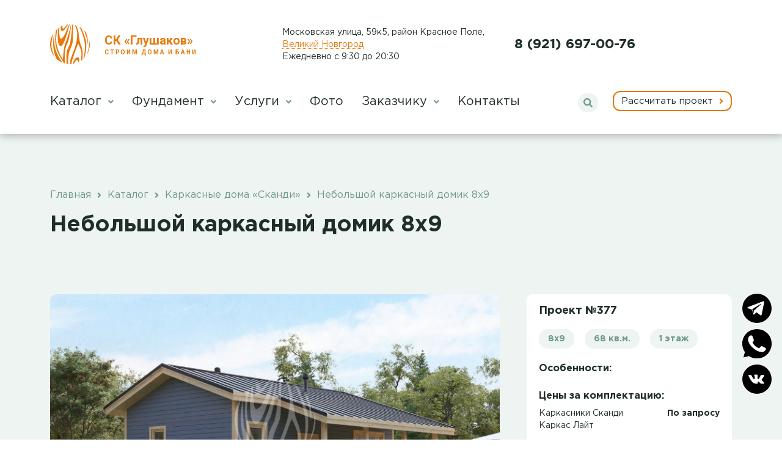

--- FILE ---
content_type: text/html; charset=UTF-8
request_url: https://novgorod.skglushakov.ru/projekt-377
body_size: 10395
content:
<!DOCTYPE html>
<html lang="ru">
<head>
    <meta charset="utf-8" />
    <meta name="MobileOptimized" content="width" />
    <meta name="HandheldFriendly" content="true" />
    <meta name="viewport" content="width=device-width, initial-scale=1.0, shrink-to-fit=no" />
	<meta name="csrf-token" content="bb6AlZQJ3JaJVMVVqh0sgaqhwClJMcttWntEkddF">
    <link rel="shortcut icon" href="/favicon.ico" type="image/png" />
    <title>Небольшой каркасный домик 8х9 под ключ недорого: проект от СК Глушаков | Строительство в Великом Новгороде</title>
	<meta name="description" content="Проект №377 из каталога &quot;Каркасные дома «Сканди»&quot;: количество этажей - 1, площадь - 68. Цена строительства из профилированного под ключ 0 руб. Заказ в офисе в Великом Новгороде и в Новгородской области и по тел. 8 (905) 239-61-35"> 
	<meta property="og:locale" content="ru_RU" />
	<meta property="og:type" content="article" />
	<meta property="og:title" content="Небольшой каркасный домик 8х9 под ключ недорого: проект от СК Глушаков | Строительство в Великом Новгороде" />
	<meta property="og:description" content="Проект №377 из каталога &quot;Каркасные дома «Сканди»&quot;: количество этажей - 1, площадь - 68. Цена строительства из профилированного под ключ 0 руб. Заказ в офисе в Великом Новгороде и в Новгородской области и по тел. 8 (905) 239-61-35" />
	<meta property="og:url" content="https://novgorod.skglushakov.ru/projekt-377" />
	<meta property="og:site_name" content="Деревянные дома и бани СК Глушаков" />
	<meta property="article:section" content="Каркасные дома «Сканди»" />
	<meta property="og:image" content="https://novgorod.skglushakov.ru/resize/2048/img/items/item-377.jpg" />
	<meta property="og:image:width" content="2048" />
	<meta property="og:image:height" content="1365" />
    <link href="/css/bootstrap.min.css" rel="stylesheet">
	<link href="/css/fa.min.css" rel="stylesheet">
	<link href="/css/slick.css" rel="stylesheet">
	<link href="/css/jquery.fancybox.min.css" rel="stylesheet">
	<link href="/css/style.css?v=54" rel="stylesheet">
	<script src="/js/jquery.min.js"></script>
	<script src="/js/jquery-ui.min.js"></script>
	<script src="/vendor/ckeditor/ckeditor.js"></script>
	<script src="/vendor/ckeditor/adapters/jquery.js"></script>
	<script src="/js/slick.min.js"></script>
	<script src="/js/jquery.fancybox.min.js"></script>
	<script src="/js/bootstrap.min.js"></script>
	<script src="/js/jquery.maskedinput.min.js"></script>
	<script src="/js/script.js?v=19"></script>
	<script src="https://vk.com/js/api/openapi.js?162" type="text/javascript"></script>
</head>
<body>
<div id="page" class="page">
    <header id="header">
		<div class="container">
			<div class="row pb-2 pb-lg-3">
				<div class="d-lg-none col-auto align-self-center pb-3 pr-4">
					<a class="menu-btn" href="#"><span></span></a>
				</div>
				<div class="col pb-3">
					<div class="row">
						<div class="col-auto pr-0"><a href="/"><img class="logo d-none d-lg-block" src="/img/logo.svg" alt="Главная" /><img class="logo d-lg-none" src="/img/logo-w.svg" alt="Главная" /></a></div>
						<div class="col-auto col-lg align-self-center"><a class="logo-text" href="/"><span class="sk">СК «Глушаков»</span><span class="st">Строим дома и бани</span></a></div>
					</div>
				</div>
				<div class="d-none d-lg-block col align-self-center address pb-3">
					<div itemscope="" itemtype="http://schema.org/Organization">
						<div itemprop="address" itemscope="" itemtype="http://schema.org/PostalAddress">
                            <p class="m-0">
                                <span itemprop="streetAddress">Московская улица, 59к5, район Красное Поле</span>,
                                <span itemprop="postalCode" class="d-none">173020</span>
                                <span itemprop="addressLocality" class="cityName" data-bs-toggle="modal" data-bs-target="#regionsModal">Великий Новгород</span>
                            </p>
							<p class="m-0">Ежедневно с 9:30 до 20:30</p>
                        </div>
					</div>
				</div>
				<div class="d-none d-sm-block d-lg-none col-auto align-self-center address-city pb-3">
					<span class="cityName cityName2" data-bs-toggle="modal" data-bs-target="#regionsModal">Великий Новгород</span>
				</div>
				<div class="d-none d-lg-block col align-self-center phone text-right pb-3">
					<a href="tel:89216970076">8 (921) 697-00-76</a>
									</div>
				<div class="d-lg-none col-auto align-self-center phone-btn pb-3">
					<a href="tel:89216970076"><i class="fas fa-phone-alt"></i></a>
				</div>
			</div>
			<div class="row mobile-menu-row">
				<div class="col mobile-menu d-lg-none p-0"></div>
			</div>
			<div class="row pt-lg-3">
				<div class="col d-none d-lg-block">
					<nav id="nav">
													<ul>
																	<li>
																					<a href="/katalog">Каталог  <i class="fas fa-angle-down"></i> </a>
																				 
											<ul class="dropdown">
																																							<li><a href="/katalog/doma-iz-brusa">Дома из бруса</a></li>
																																																				<li><a href="/katalog/karkasnye-doma">Каркасные дома</a></li>
																																																				<li><a href="/katalog/bani-iz-brusa">Бани из бруса</a></li>
																																																				<li><a href="/katalog/karkasnye-bani">Каркасные бани</a></li>
																																																				<li><a href="/katalog/perevoznye-bani">Перевозные бани</a></li>
																																																				<li><a href="/katalog/bani-bochki">Бани бочки</a></li>
																																																				<li><a href="/katalog/besedki">Беседки</a></li>
																																																				<li><a href="/katalog/bannye-chany-iz-nerzhaveyushchey-stali">Банные чаны</a></li>
																																																				<li><a href="/katalog/bytovki">Бытовки</a></li>
																																																				<li><a href="/katalog/vorota">Ворота</a></li>
																																																				<li><a href="/katalog/pechi-dlya-kupeley">Печи для купелей</a></li>
																																				</ul>     
																			</li>
																	<li>
																					<a href="#">
												Фундамент  <i class="fas fa-angle-down"></i> 											</a>
																				 
											<ul class="dropdown">
																																							<li><a href="/katalog/zabivnye-svai">Забивные ЖБ сваи</a></li>
																																																				<li><a href="/katalog/vintovuie-svai">Винтовые сваи</a></li>
																																																				<li><a href="/katalog/fundament-plita">Фундамент плита</a></li>
																																				</ul>     
																			</li>
																	<li>
																					<a href="/uslugi">Услуги  <i class="fas fa-angle-down"></i> </a>
																				 
											<ul class="dropdown">
																																							<li><a href="/uslugi/arenda-bytovki">Аренда бытовки</a></li>
																																																				<li><a href="/uslugi/dostavka">Доставка</a></li>
																																																				<li><a href="/uslugi/proektirovanie">Проектирование</a></li>
																																																				<li><a href="/uslugi/fundament">Установка фундамента</a></li>
																																																				<li><a href="/uslugi/materinskii-kapital">Строительство на мат. капитал</a></li>
																																																				<li><a href="/uslugi/arenda-elektrogeneratora">Аренда электрогенератора</a></li>
																																																				<li><a href="/uslugi/ekskavator">Аренда экскаватора</a></li>
																																				</ul>     
																			</li>
																	<li>
																					<a href="/gallery">Фото </a>
																													</li>
																	<li>
																					<a href="#">
												Заказчику  <i class="fas fa-angle-down"></i> 											</a>
																				 
											<ul class="dropdown">
																																							<li><a href="/o-kompanii">О компании</a></li>
																																																				<li><a href="/o-kompanii/sotrudniki">Сотрудники</a></li>
																																																				<li><a href="/o-kompanii/eskrou">Строительство дома с эскроу</a></li>
																																																				<li><a href="/o-kompanii/faq">Вопросы и ответы</a></li>
																																																				<li><a href="/o-kompanii/dogovor-i-garantii">Договор и гарантии</a></li>
																																																				<li><a href="/o-kompanii/oplata">Оплата</a></li>
																																																				<li><a href="/action">Акции</a></li>
																																																				<li><a href="/o-kompanii/otzyvy">Отзывы</a></li>
																																																				<li><a href="/o-kompanii/proizvodstvo">Производство</a></li>
																																																				<li><a href="/o-kompanii/tehnologiya-stroitelstva-domov-iz-brusa">Технология строительства из бруса</a></li>
																																				</ul>     
																			</li>
																	<li>
																					<a href="/kontakty">Контакты </a>
																													</li>
															</ul>
											</nav>
				</div>
				<div class="col-auto search mb-4 d-none d-lg-block">
					<form action="/search">
						<input type="text" class="keyword" name="keyword" value="" />
						<button type="submit"><i class="fas fa-search"></i></button>
					</form>
				</div>
				<div class="col-auto mb-4 d-none d-lg-block">
					<a class="calc-link raschet" href="#">Рассчитать проект <i class="fas fa-angle-right"></i></a>
				</div>
			</div>
		</div>
	</header>
    <main id="main">
		<div class="page-header py-4 py-md-5 my-md-4">
	<div class="container">
		<div class="row">
			<div class="col">
                <div class="breadcrumbs py-3">
                        <ul itemscope="" itemtype="https://schema.org/BreadcrumbList">
                            <li itemprop="itemListElement" itemscope itemtype="https://schema.org/ListItem">
                                <a itemprop="item" href="/"><span itemprop="name">Главная</span></a>
                                <meta itemprop="position" content="1">
                            </li>
								<li itemprop="itemListElement" itemscope itemtype="https://schema.org/ListItem">
                                    <i class="fas fa-angle-right"></i>
                                    <a itemprop="item" href="/katalog"><span itemprop="name">Каталог</span></a>
                                    <meta itemprop="position" content="2">
                                </li>
									<li itemprop="itemListElement" itemscope itemtype="https://schema.org/ListItem">
                                        <i class="fas fa-angle-right"></i>
                                        <a itemprop="item" href="/katalog/karkasnye-doma-skandi"><span itemprop="name">Каркасные дома «Сканди»</span></a>
                                        <meta itemprop="position" content="3">
                                    </li>
									<li>
										<i class="fas fa-angle-right"></i>
										Небольшой каркасный домик 8х9
									</li>
                        </ul>
                </div>
            </div>
		</div>
		<div class="row">
			<div class="col">
				<h1>Небольшой каркасный домик 8х9</h1>
			</div>
		</div>
	</div>
</div>
<div itemscope="" itemtype="https://schema.org/Product" class="project-content pb-5">
	<div class="container">
		<div class="row">
			<div class="col-12 col-md-8 px-4 mb-4 mb-md-0">
				<div class="row js-gallery">
					<div class="col-12" data-fancybox="gallery" data-src="/resize/2048/img/items/item-377.jpg">
						<img src="/resize/700/img/items/item-377.jpg" itemprop="image" alt="Небольшой каркасный домик 8х9 фото">
					</div>
																			<div class="col-12" data-fancybox="gallery" data-src="/resize/2048/img/gallery/images-10322.jpg">
								<img src="/resize/700/img/gallery/images-10322.jpg" alt="план 1">
							</div>
											<div class="col-12" data-fancybox="gallery" data-src="/resize/2048/img/gallery/images-10316.jpg">
						<img src="/resize/700/img/gallery/images-10316.jpg" alt="Небольшой каркасный домик 8х9 фото 1">
					</div>              
					<div class="col-12" data-fancybox="gallery" data-src="/resize/2048/img/gallery/images-10317.jpg">
						<img src="/resize/700/img/gallery/images-10317.jpg" alt="Небольшой каркасный домик 8х9 фото 2">
					</div>              
					<div class="col-12" data-fancybox="gallery" data-src="/resize/2048/img/gallery/images-10318.jpg">
						<img src="/resize/700/img/gallery/images-10318.jpg" alt="Небольшой каркасный домик 8х9 фото 3">
					</div>              
					<div class="col-12" data-fancybox="gallery" data-src="/resize/2048/img/gallery/images-10319.jpg">
						<img src="/resize/700/img/gallery/images-10319.jpg" alt="Небольшой каркасный домик 8х9 фото 4">
					</div>              
					<div class="col-12" data-fancybox="gallery" data-src="/resize/2048/img/gallery/images-10320.jpg">
						<img src="/resize/700/img/gallery/images-10320.jpg" alt="Небольшой каркасный домик 8х9 фото 5">
					</div>              
																</div>
				<div class="row js-gallery-nav">
													<div class="col-3"><img src="/resize/200/img/items/item-377.jpg" alt=""></div>
                        													<div class="col-3"><img src="/resize/200/img/gallery/images-10322.jpg" alt=""></div>
																			<div class="col-3"><img src="/resize/200/img/gallery/images-10316.jpg" alt=""></div>            
													<div class="col-3"><img src="/resize/200/img/gallery/images-10317.jpg" alt=""></div>            
													<div class="col-3"><img src="/resize/200/img/gallery/images-10318.jpg" alt=""></div>            
													<div class="col-3"><img src="/resize/200/img/gallery/images-10319.jpg" alt=""></div>            
													<div class="col-3"><img src="/resize/200/img/gallery/images-10320.jpg" alt=""></div>            
																</div>
				<div class="row project-soc">
					<div class="col-12">
					<div class="soc-text">
						<p>Мы делимся новостями, видеообзорами и фотографиями новых объектов<br /> Во Вконтакте и Телеграм. Присоединяйтесь!</p>
						<p>
						<a target="_blank" href="https://vk.com/skglushakov">
				<svg width="50" height="50" class="vk" viewBox="0 0 50 50">
					<circle class="socicon" fill="#9ab7ad" cx="25" cy="25" r="25"></circle>
					<path fill="#fff" d="M34.23 28.08c5.2,5.13 2.6,4.49 -1.9,4.49 -2.34,0 -3.7,-4.05 -5.19,-3.57 -1.64,0.54 -0.45,3.57 -1.86,3.57 -1.98,0 -4.96,0.21 -8.05,-3.06 -3.31,-3.48 -6.28,-10.48 -6.31,-10.55 -0.44,-1.09 2.55,-0.69 4.41,-0.69 0.91,0 0.84,1.13 2.23,3.58 4.76,8.35 4.01,-1.95 3.33,-2.88 -0.31,-0.43 -0.83,-0.59 -1.15,-0.65 0.75,-1.04 4.38,-0.85 5.56,-0.57 1.96,0.49 -0.37,6.16 1.32,7.24 1.59,1.03 4.46,-6.43 4.81,-6.63 0.07,-0.03 5.46,-0.33 5.64,0.19 0.29,0.8 -1.46,3.19 -2.96,5.16 -1.84,2.41 -1.84,2.53 0.12,4.37l0 0z"></path>
				</svg>
			</a>
			&nbsp;&nbsp;или&nbsp;&nbsp;
			<a target="_blank" href="https://t.me/skglushakov">
				<svg width="50" height="50" class="tg" viewBox="0 0 50 50">
					<circle class="socicon" fill="#9ab7ad" cx="25" cy="25" r="25"></circle>
					<path fill="#fff" d="M36.76 15.64l-4.08 19.68c-0.24,1.44 -1.2,1.68 -2.16,0.96l-6.24 -4.8c-1.44,1.44 -3.73,3.84 -4.32,3.84 -0.72,0 -0.72,-0.48 -0.96,-0.96l-2.16 -7.2 -6.48 -2.16c-1.44,-0.48 -1.44,-1.44 0.24,-2.16l24.48 -9.36c0.96,-0.24 2.16,0.24 1.68,2.16zm-5.76 2.16l-13.68 8.64 2.16 7.2 0.48 -4.8 11.76 -10.56c0.72,-0.72 0.24,-0.72 -0.72,-0.48z"></path>
				</svg>
			</a>
			</p>
			</div>
					</div>
				</div>
			</div>
			<div class="col-12 col-md-4 col-flex">
				<div class="project-details">
					<div class="project-num">Проект №377</div>
					<ul class="project-sizes">
						<li>8х9</li>
						<li>68 кв.м.</li>
						<li>1 этаж</li>
					</ul>
					<div class="project-label">Особенности:</div>
					<ul class="project-options">
					</ul>
					<div class="project-label">Цены за комплектацию:</div>
													<div class="variants">
																	<div class="variant row">
										<div class="col">Каркасники Сканди Каркас Лайт</div>
										<div class="col-auto variant-price">По запросу</div>
									</div>
																	<div class="variant row">
										<div class="col">Каркасники Сканди Каркас Медиум</div>
										<div class="col-auto variant-price">По запросу</div>
									</div>
																	<div class="variant row">
										<div class="col">Каркасники Сканди Каркас Экстра</div>
										<div class="col-auto variant-price">По запросу</div>
									</div>
															</div>
							                        					
					
					<div class="project-order text-center mt-5 mb-3"><a class="calc-link raschet" href="#">Отправить заявку <i class="fas fa-angle-right"></i></a></div>
				</div>
			</div>
		</div>
	</div>
</div>
<div class="project-description">
	<div class="container">
		<div class="row justify-content-center">
			<div class="col-12 col-md-8">
				<h2>Описание проекта</h2>
			</div>
		</div>
		<div class="row justify-content-center pb-md-4">
			<div class="d-md-none col-12 content open-desc"><a href="#">Открыть описание</a></div>
			<div class="d-none d-md-block col-md-8 project-desc">
<div class="top-text">
				<p>Перед вами проект одноэтажного каркасного дома 8 на 9 метров в скандинавском стиле. Простой, надёжный, лаконичный. Планировка хорошо продумана и подойдёт в качестве дачного домика.</p>

<p>Мы объединили кухню и гостиную, получив большое функциональное пространство. Есть отдельная спальня и санузел. Также есть небольшой тамбур.</p>

<p>У дома есть большая открытая терраса.</p>

<p>Как все финские каркасники этот домик оснащён большими высокими окнами, чтобы помещения получали как можно больше света.</p>

<p>Крыша простая двускатная.</p>

<p>В основе любого каркасного коттеджа лежит надёжная утеплённая конструкция из бруса. Снаружи и внутри можно применить разные материалы и способы отделки. Обошьём ваш дом доской внахлёст, имитацией бруса, блокхаусом, сайдингом или даже оштукатурим. Всё зависит от вашего вкуса.</p>

<p>Комплектация и смета разрабатывается совместно с Заказчиком. Пожалуйста, обращайтесь &mdash; построим отличный дом для беспроблемного отдыха!</p>
</div>
				<div class="d-none close-desc content"><a href="#">Свернуть описание</a></div>
			</div>
		</div>
	</div>
</div>
	<div class="front-banner-eskrou front-banner-eskrou-project">
		<div class="container py-3">
			<div class="row">
				<div class="col-12 col-md-6 col-lg-8">
					<div class="eskrou-text">
					<h3>Стройте дом безопасно с эскроу от ВТБ</h3>
<p>Ваши деньги под защитой банка до завершения строительства.</p>
					<a class="feedback-link" href="/o-kompanii/eskrou">Подробнее про эскроу <i class="fas fa-angle-right"></i></a>
					</div>
				</div>
			</div>
		</div>
	</div>
<div class="project-complect">
	<div class="container">
		<div class="row">
			<div class="col">
				<div class="row justify-content-center">
	<div class="col-8">
		<h2>Базовая комплектация</h2>
	</div>
</div>
<div class="complects">
    <div class="complect">
		<div class="complect-name">
			<div class="row complect-row">
				<div class="col-6 col-lg-8">Акция на каркасный дом</div>
				<div class="col-6 col-lg-4"><div class="row complect-row complect-lme">
					<div class="px-1 px-md-4 col text-center">Лайт</div>
					<div class="px-1 px-md-4 col text-center">Медиум</div>
					<div class="px-1 px-md-4 col text-center">Экстра</div>
				</div></div>
			</div>
		</div>
		<div class="complect-descr">
			<div class="row complect-row">
			<div class="col-6 col-lg-8">
				<div class="row">
					<div class="col">
						<p>Один каркасный дом в&nbsp;новгородском районе&nbsp;под ключ по&nbsp;себестоимости, возможно в кредит, ипотеку. с коммуникациями, <a data-fancybox="img-comp-187" href="https://youtu.be/Qpd4osnJMrk" target="_blank">подробнее на видео&nbsp;</a></p>
					</div>
			<div class="col-auto">
 
									
			<a class="complect-icon complect-video" data-fancybox="complect187" href="https://www.youtube.com/watch?v=Qpd4osnJMrk">
				<i class="fab fa-youtube"></i><span class="count">1</span>
			</a>
			</div>
				</div>
			</div>
			<div class="col-6 col-lg-4"><div class="row complect-row">
			<div class="col">
				<span class="complect-check complect-check-true"></span>
			</div>
			<div class="col">
				<span class="complect-check complect-check-true"></span>
			</div>
			<div class="col">
				<span class="complect-check complect-check-true"></span>
			</div>
			</div></div>
			</div>
		</div>
	</div>
    <div class="complect">
		<div class="complect-name">Используемые материалы</div>
		<div class="complect-descr">
			<div class="row complect-row">
			<div class="col-6 col-lg-8">
				<div class="row">
					<div class="col">
						<p>Конструкция дома выполнена из доски камерной сушки и калибрована ( прострогана ) на производстве.</p>
					</div>
			<div class="col-auto">
			</div>
				</div>
			</div>
			<div class="col-6 col-lg-4"><div class="row complect-row">
			<div class="col">
				<span class="complect-check complect-check-true"></span>
			</div>
			<div class="col">
				<span class="complect-check complect-check-true"></span>
			</div>
			<div class="col">
				<span class="complect-check complect-check-true"></span>
			</div>
			</div></div>
			</div>
		</div>
	</div>
    <div class="complect">
		<div class="complect-name">Антисептирование</div>
		<div class="complect-descr">
			<div class="row complect-row">
			<div class="col-6 col-lg-8">
				<div class="row">
					<div class="col">
						<p>Пропитывается на производстве Сенежем методом погружения</p>
					</div>
			<div class="col-auto">
			</div>
				</div>
			</div>
			<div class="col-6 col-lg-4"><div class="row complect-row">
			<div class="col">
				<span class="complect-check"></span>
			</div>
			<div class="col">
				<span class="complect-check complect-check-true"></span>
			</div>
			<div class="col">
				<span class="complect-check complect-check-true"></span>
			</div>
			</div></div>
			</div>
		</div>
	</div>
    <div class="complect">
		<div class="complect-name">Основание дома (обвязка)</div>
		<div class="complect-descr">
			<div class="row complect-row">
			<div class="col-6 col-lg-8">
				<div class="row">
					<div class="col">
						<p>Обвязка двойная, низ из бруса 150х150, второй ряд каркасная платформа из доски 40х200мм</p>
					</div>
			<div class="col-auto">
			</div>
				</div>
			</div>
			<div class="col-6 col-lg-4"><div class="row complect-row">
			<div class="col">
				<span class="complect-check complect-check-true"></span>
			</div>
			<div class="col">
				<span class="complect-check complect-check-true"></span>
			</div>
			<div class="col">
				<span class="complect-check complect-check-true"></span>
			</div>
			</div></div>
			</div>
		</div>
	</div>
    <div class="complect">
		<div class="complect-name">Каркас наружных стен</div>
		<div class="complect-descr">
			<div class="row complect-row">
			<div class="col-6 col-lg-8">
				<div class="row">
					<div class="col">
						<p>Каркас сухой из доски 40х150мм плюс 50х100мм перпендикулярно каркасу с шагом 590мм. Ригеля, укосы 40х150мм, снаружи из бруска 30х40 делаются вентиляционные зазоры.&nbsp;</p>
					</div>
			<div class="col-auto">
 
									
			<a class="complect-icon complect-video" data-fancybox="complect155" href="https://www.youtube.com/watch?v=-pb4_kYr6Yk">
				<i class="fab fa-youtube"></i><span class="count">1</span>
			</a>
			</div>
				</div>
			</div>
			<div class="col-6 col-lg-4"><div class="row complect-row">
			<div class="col">
				<span class="complect-check complect-check-true"></span>
			</div>
			<div class="col">
				<span class="complect-check complect-check-true"></span>
			</div>
			<div class="col">
				<span class="complect-check complect-check-true"></span>
			</div>
			</div></div>
			</div>
		</div>
	</div>
    <div class="complect">
		<div class="complect-name">Каркас перегородок</div>
		<div class="complect-descr">
			<div class="row complect-row">
			<div class="col-6 col-lg-8">
				<div class="row">
					<div class="col">
						<p>Сухая строганная доска 40х100 или 40х150мм с шагом 590мм</p>
					</div>
			<div class="col-auto">
 
									
			<a class="complect-icon complect-video" data-fancybox="complect156" href="https://www.youtube.com/watch?v=-pb4_kYr6Yk">
				<i class="fab fa-youtube"></i><span class="count">1</span>
			</a>
			</div>
				</div>
			</div>
			<div class="col-6 col-lg-4"><div class="row complect-row">
			<div class="col">
				<span class="complect-check complect-check-true"></span>
			</div>
			<div class="col">
				<span class="complect-check complect-check-true"></span>
			</div>
			<div class="col">
				<span class="complect-check complect-check-true"></span>
			</div>
			</div></div>
			</div>
		</div>
	</div>
    <div class="complect">
		<div class="complect-name">Лаги пола</div>
		<div class="complect-descr">
			<div class="row complect-row">
			<div class="col-6 col-lg-8">
				<div class="row">
					<div class="col">
						<p>Сухая строганная доска 40х200 с шагом не более 590мм</p>
					</div>
			<div class="col-auto">
			</div>
				</div>
			</div>
			<div class="col-6 col-lg-4"><div class="row complect-row">
			<div class="col">
				<span class="complect-check complect-check-true"></span>
			</div>
			<div class="col">
				<span class="complect-check complect-check-true"></span>
			</div>
			<div class="col">
				<span class="complect-check complect-check-true"></span>
			</div>
			</div></div>
			</div>
		</div>
	</div>
    <div class="complect">
		<div class="complect-name">Черновой пол и обрешетка</div>
		<div class="complect-descr">
			<div class="row complect-row">
			<div class="col-6 col-lg-8">
				<div class="row">
					<div class="col">
						<p>Доска толщиной 20-25мм</p>
					</div>
			<div class="col-auto">
			</div>
				</div>
			</div>
			<div class="col-6 col-lg-4"><div class="row complect-row">
			<div class="col">
				<span class="complect-check complect-check-true"></span>
			</div>
			<div class="col">
				<span class="complect-check complect-check-true"></span>
			</div>
			<div class="col">
				<span class="complect-check complect-check-true"></span>
			</div>
			</div></div>
			</div>
		</div>
	</div>
    <div class="complect">
		<div class="complect-name">Внутренняя отделка</div>
		<div class="complect-descr">
			<div class="row complect-row">
			<div class="col-6 col-lg-8">
				<div class="row">
					<div class="col">
						<p>Отсутствует</p>
					</div>
			<div class="col-auto">
			</div>
				</div>
			</div>
			<div class="col-6 col-lg-4"><div class="row complect-row">
			<div class="col">
				<span class="complect-check complect-check-true"></span>
			</div>
			<div class="col">
				<span class="complect-check"></span>
			</div>
			<div class="col">
				<span class="complect-check"></span>
			</div>
			</div></div>
			</div>
		</div>
	</div>
    <div class="complect">
		<div class="complect-name">Чистовой пол</div>
		<div class="complect-descr">
			<div class="row complect-row">
			<div class="col-6 col-lg-8">
				<div class="row">
					<div class="col">
						<p>Временный&nbsp;из доски 20х100мм</p>
					</div>
			<div class="col-auto">
 
									
			<a class="complect-icon complect-video" data-fancybox="complect160" href="https://www.youtube.com/watch?v=-pb4_kYr6Yk">
				<i class="fab fa-youtube"></i><span class="count">1</span>
			</a>
			</div>
				</div>
			</div>
			<div class="col-6 col-lg-4"><div class="row complect-row">
			<div class="col">
				<span class="complect-check"></span>
			</div>
			<div class="col">
				<span class="complect-check complect-check-true"></span>
			</div>
			<div class="col">
				<span class="complect-check"></span>
			</div>
			</div></div>
			</div>
		</div>
	</div>
    <div class="complect">
		<div class="complect-name">Чистовой пол первого и второго этажа/мансарды</div>
		<div class="complect-descr">
			<div class="row complect-row">
			<div class="col-6 col-lg-8">
				<div class="row">
					<div class="col">
						<p>QuickDeck 16мм. Возможна замена на квикдек 22мм с доплатой</p>
					</div>
			<div class="col-auto">
			</div>
				</div>
			</div>
			<div class="col-6 col-lg-4"><div class="row complect-row">
			<div class="col">
				<span class="complect-check"></span>
			</div>
			<div class="col">
				<span class="complect-check"></span>
			</div>
			<div class="col">
				<span class="complect-check complect-check-true"></span>
			</div>
			</div></div>
			</div>
		</div>
	</div>
    <div class="complect">
		<div class="complect-name">Отделка потолка</div>
		<div class="complect-descr">
			<div class="row complect-row">
			<div class="col-6 col-lg-8">
				<div class="row">
					<div class="col">
						<p>Обрешетка 20х70мм</p>
					</div>
			<div class="col-auto">
			</div>
				</div>
			</div>
			<div class="col-6 col-lg-4"><div class="row complect-row">
			<div class="col">
				<span class="complect-check complect-check-true"></span>
			</div>
			<div class="col">
				<span class="complect-check"></span>
			</div>
			<div class="col">
				<span class="complect-check"></span>
			</div>
			</div></div>
			</div>
		</div>
	</div>
    <div class="complect">
		<div class="complect-name">Отделка потолка</div>
		<div class="complect-descr">
			<div class="row complect-row">
			<div class="col-6 col-lg-8">
				<div class="row">
					<div class="col">
						<p>Обрешетка 20х70мм</p>
					</div>
			<div class="col-auto">
			</div>
				</div>
			</div>
			<div class="col-6 col-lg-4"><div class="row complect-row">
			<div class="col">
				<span class="complect-check"></span>
			</div>
			<div class="col">
				<span class="complect-check complect-check-true"></span>
			</div>
			<div class="col">
				<span class="complect-check"></span>
			</div>
			</div></div>
			</div>
		</div>
	</div>
    <div class="complect">
		<div class="complect-name">Внутренняя отделка дома - перегородки, наружные стены, потолки</div>
		<div class="complect-descr">
			<div class="row complect-row">
			<div class="col-6 col-lg-8">
				<div class="row">
					<div class="col">
						<p>Вагонка камерной сушки хвойных пород сорт &laquo;А/В&raquo;. Замена на имитация с доплатой возможна</p>
					</div>
			<div class="col-auto">
			</div>
				</div>
			</div>
			<div class="col-6 col-lg-4"><div class="row complect-row">
			<div class="col">
				<span class="complect-check"></span>
			</div>
			<div class="col">
				<span class="complect-check"></span>
			</div>
			<div class="col">
				<span class="complect-check complect-check-true"></span>
			</div>
			</div></div>
			</div>
		</div>
	</div>
    <div class="complect">
		<div class="complect-name">Наружная отделка стен, фронтонов, карнизов, свесов, углов дома</div>
		<div class="complect-descr">
			<div class="row complect-row">
			<div class="col-6 col-lg-8">
				<div class="row">
					<div class="col">
						<p>Имитация бруса камерной сушки</p>
					</div>
			<div class="col-auto">
			</div>
				</div>
			</div>
			<div class="col-6 col-lg-4"><div class="row complect-row">
			<div class="col">
				<span class="complect-check complect-check-true"></span>
			</div>
			<div class="col">
				<span class="complect-check complect-check-true"></span>
			</div>
			<div class="col">
				<span class="complect-check complect-check-true"></span>
			</div>
			</div></div>
			</div>
		</div>
	</div>
    <div class="complect">
		<div class="complect-name">Стропильная система</div>
		<div class="complect-descr">
			<div class="row complect-row">
			<div class="col-6 col-lg-8">
				<div class="row">
					<div class="col">
						<p>Выполнены из доски обрезной 40х150 или 200 в зависимости от проекта с шагом 590мм</p>
					</div>
			<div class="col-auto">
			</div>
				</div>
			</div>
			<div class="col-6 col-lg-4"><div class="row complect-row">
			<div class="col">
				<span class="complect-check complect-check-true"></span>
			</div>
			<div class="col">
				<span class="complect-check complect-check-true"></span>
			</div>
			<div class="col">
				<span class="complect-check complect-check-true"></span>
			</div>
			</div></div>
			</div>
		</div>
	</div>
    <div class="complect">
		<div class="complect-name">Стропильная система антисептирование</div>
		<div class="complect-descr">
			<div class="row complect-row">
			<div class="col-6 col-lg-8">
				<div class="row">
					<div class="col">
						<p>Пропитывается на производстве Сенежем методом погружения</p>
					</div>
			<div class="col-auto">
			</div>
				</div>
			</div>
			<div class="col-6 col-lg-4"><div class="row complect-row">
			<div class="col">
				<span class="complect-check"></span>
			</div>
			<div class="col">
				<span class="complect-check"></span>
			</div>
			<div class="col">
				<span class="complect-check complect-check-true"></span>
			</div>
			</div></div>
			</div>
		</div>
	</div>
    <div class="complect">
		<div class="complect-name">Кровля</div>
		<div class="complect-descr">
			<div class="row complect-row">
			<div class="col-6 col-lg-8">
				<div class="row">
					<div class="col">
						<p>Ондулин цвет на выбор, возможно замена на другие материалы от металлочерепицы до мягкой кровли</p>
					</div>
			<div class="col-auto">
			</div>
				</div>
			</div>
			<div class="col-6 col-lg-4"><div class="row complect-row">
			<div class="col">
				<span class="complect-check complect-check-true"></span>
			</div>
			<div class="col">
				<span class="complect-check complect-check-true"></span>
			</div>
			<div class="col">
				<span class="complect-check complect-check-true"></span>
			</div>
			</div></div>
			</div>
		</div>
	</div>
    <div class="complect">
		<div class="complect-name">Окна</div>
		<div class="complect-descr">
			<div class="row complect-row">
			<div class="col-6 col-lg-8">
				<div class="row">
					<div class="col">
						<p><span style="color:#16a085;"></span>ПВХ с энергосбережением</p>
					</div>
			<div class="col-auto">
    
    <a class="complect-icon complect-photo" href="/resize/2048/img/gallery/images-8410.jpg" data-fancybox="complect150">
		<i class="fas fa-camera"></i><span class="count">4</span>
	</a>
    
    <a class="complect-icon complect-photo" href="/resize/2048/img/gallery/images-8411.jpg" data-fancybox="complect150">
	</a>
    
    <a class="complect-icon complect-photo" href="/resize/2048/img/gallery/images-8412.jpg" data-fancybox="complect150">
	</a>
    
    <a class="complect-icon complect-photo" href="/resize/2048/img/gallery/images-8413.jpg" data-fancybox="complect150">
	</a>
 
									
			<a class="complect-icon complect-video" data-fancybox="complect150" href="https://www.youtube.com/watch?v=-pb4_kYr6Yk">
				<i class="fab fa-youtube"></i><span class="count">1</span>
			</a>
			</div>
				</div>
			</div>
			<div class="col-6 col-lg-4"><div class="row complect-row">
			<div class="col">
				<span class="complect-check"></span>
			</div>
			<div class="col">
				<span class="complect-check complect-check-true"></span>
			</div>
			<div class="col">
				<span class="complect-check complect-check-true"></span>
			</div>
			</div></div>
			</div>
		</div>
	</div>
    <div class="complect">
		<div class="complect-name">Двери</div>
		<div class="complect-descr">
			<div class="row complect-row">
			<div class="col-6 col-lg-8">
				<div class="row">
					<div class="col">
						<p>Входная дверь ПВХ, возможно установка других вариантов или дверей заказчиа</p>
					</div>
			<div class="col-auto">
			</div>
				</div>
			</div>
			<div class="col-6 col-lg-4"><div class="row complect-row">
			<div class="col">
				<span class="complect-check"></span>
			</div>
			<div class="col">
				<span class="complect-check complect-check-true"></span>
			</div>
			<div class="col">
				<span class="complect-check complect-check-true"></span>
			</div>
			</div></div>
			</div>
		</div>
	</div>
    <div class="complect">
		<div class="complect-name">Утепление конструкций</div>
		<div class="complect-descr">
			<div class="row complect-row">
			<div class="col-6 col-lg-8">
				<div class="row">
					<div class="col">
						<p>В комплектации Лайт утепление наружнее 50 мм плитным утеплителем, внутреннее в стоимость не входит</p>
					</div>
			<div class="col-auto">
			</div>
				</div>
			</div>
			<div class="col-6 col-lg-4"><div class="row complect-row">
			<div class="col">
				<span class="complect-check complect-check-true"></span>
			</div>
			<div class="col">
				<span class="complect-check"></span>
			</div>
			<div class="col">
				<span class="complect-check"></span>
			</div>
			</div></div>
			</div>
		</div>
	</div>
    <div class="complect">
		<div class="complect-name">Утепление конструкций 200-300мм</div>
		<div class="complect-descr">
			<div class="row complect-row">
			<div class="col-6 col-lg-8">
				<div class="row">
					<div class="col">
						<p>Наружные стены утепляются в 200мм перекрестным методом, полы&nbsp;тоже 200мм с обрешёткой 50мм. Перекрытие между первым этажом и чердаком 300мм, Перегородки в 100-150мм в зависимости от проекта.</p>
					</div>
			<div class="col-auto">
			</div>
				</div>
			</div>
			<div class="col-6 col-lg-4"><div class="row complect-row">
			<div class="col">
				<span class="complect-check"></span>
			</div>
			<div class="col">
				<span class="complect-check complect-check-true"></span>
			</div>
			<div class="col">
				<span class="complect-check"></span>
			</div>
			</div></div>
			</div>
		</div>
	</div>
    <div class="complect">
		<div class="complect-name">Утепление конструкций 200/250/300мм</div>
		<div class="complect-descr">
			<div class="row complect-row">
			<div class="col-6 col-lg-8">
				<div class="row">
					<div class="col">
						<p>Наружные стены утепляются в 200мм перекрестным методом, полы&nbsp;тоже 250мм&nbsp;. Перекрытие между первым этажом и чердаком 300мм, Перегородки в 100-150мм в зависимости от проекта.</p>
					</div>
			<div class="col-auto">
			</div>
				</div>
			</div>
			<div class="col-6 col-lg-4"><div class="row complect-row">
			<div class="col">
				<span class="complect-check"></span>
			</div>
			<div class="col">
				<span class="complect-check"></span>
			</div>
			<div class="col">
				<span class="complect-check complect-check-true"></span>
			</div>
			</div></div>
			</div>
		</div>
	</div>
    <div class="complect">
		<div class="complect-name">Ветровлагозащита</div>
		<div class="complect-descr">
			<div class="row complect-row">
			<div class="col-6 col-lg-8">
				<div class="row">
					<div class="col">
						<p>Ондутис А120. За доплату можно поменять наJuta и Tyveek&nbsp;</p>
					</div>
			<div class="col-auto">
    
    <a class="complect-icon complect-photo" href="/resize/2048/img/gallery/images-8415.jpg" data-fancybox="complect174">
		<i class="fas fa-camera"></i><span class="count">6</span>
	</a>
    
    <a class="complect-icon complect-photo" href="/resize/2048/img/gallery/images-8416.jpg" data-fancybox="complect174">
	</a>
    
    <a class="complect-icon complect-photo" href="/resize/2048/img/gallery/images-8417.jpg" data-fancybox="complect174">
	</a>
    
    <a class="complect-icon complect-photo" href="/resize/2048/img/gallery/images-8418.jpg" data-fancybox="complect174">
	</a>
    
    <a class="complect-icon complect-photo" href="/resize/2048/img/gallery/images-8419.jpg" data-fancybox="complect174">
	</a>
    
    <a class="complect-icon complect-photo" href="/resize/2048/img/gallery/images-8420.jpg" data-fancybox="complect174">
	</a>
			</div>
				</div>
			</div>
			<div class="col-6 col-lg-4"><div class="row complect-row">
			<div class="col">
				<span class="complect-check complect-check-true"></span>
			</div>
			<div class="col">
				<span class="complect-check"></span>
			</div>
			<div class="col">
				<span class="complect-check"></span>
			</div>
			</div></div>
			</div>
		</div>
	</div>
    <div class="complect">
		<div class="complect-name">Пароизоляция/Ветровлагозащита</div>
		<div class="complect-descr">
			<div class="row complect-row">
			<div class="col-6 col-lg-8">
				<div class="row">
					<div class="col">
						<p>Ондутис А120/SA115 + Ондутис ПК160/R70 Smart + скотчи Ондутис/Korotop/Delta</p>
					</div>
			<div class="col-auto">
    
    <a class="complect-icon complect-photo" href="/resize/2048/img/gallery/images-8422.jpg" data-fancybox="complect175">
		<i class="fas fa-camera"></i><span class="count">9</span>
	</a>
    
    <a class="complect-icon complect-photo" href="/resize/2048/img/gallery/images-8423.jpg" data-fancybox="complect175">
	</a>
    
    <a class="complect-icon complect-photo" href="/resize/2048/img/gallery/images-8424.jpg" data-fancybox="complect175">
	</a>
    
    <a class="complect-icon complect-photo" href="/resize/2048/img/gallery/images-8425.jpg" data-fancybox="complect175">
	</a>
    
    <a class="complect-icon complect-photo" href="/resize/2048/img/gallery/images-8426.jpg" data-fancybox="complect175">
	</a>
    
    <a class="complect-icon complect-photo" href="/resize/2048/img/gallery/images-8427.jpg" data-fancybox="complect175">
	</a>
    
    <a class="complect-icon complect-photo" href="/resize/2048/img/gallery/images-8428.jpg" data-fancybox="complect175">
	</a>
    
    <a class="complect-icon complect-photo" href="/resize/2048/img/gallery/images-8429.jpg" data-fancybox="complect175">
	</a>
    
    <a class="complect-icon complect-photo" href="/resize/2048/img/gallery/images-8430.jpg" data-fancybox="complect175">
	</a>
 
									
			<a class="complect-icon complect-video" data-fancybox="complect175" href="https://www.youtube.com/watch?v=-pb4_kYr6Yk">
				<i class="fab fa-youtube"></i><span class="count">1</span>
			</a>
			</div>
				</div>
			</div>
			<div class="col-6 col-lg-4"><div class="row complect-row">
			<div class="col">
				<span class="complect-check"></span>
			</div>
			<div class="col">
				<span class="complect-check complect-check-true"></span>
			</div>
			<div class="col">
				<span class="complect-check complect-check-true"></span>
			</div>
			</div></div>
			</div>
		</div>
	</div>
    <div class="complect">
		<div class="complect-name">Лестница деревянная (при наличии)</div>
		<div class="complect-descr">
			<div class="row complect-row">
			<div class="col-6 col-lg-8">
				<div class="row">
					<div class="col">
						<p>Отсутствует, делается временная для работ</p>
					</div>
			<div class="col-auto">
			</div>
				</div>
			</div>
			<div class="col-6 col-lg-4"><div class="row complect-row">
			<div class="col">
				<span class="complect-check complect-check-true"></span>
			</div>
			<div class="col">
				<span class="complect-check complect-check-true"></span>
			</div>
			<div class="col">
				<span class="complect-check complect-check-true"></span>
			</div>
			</div></div>
			</div>
		</div>
	</div>
    <div class="complect">
		<div class="complect-name">Ограждения балконов и террас (при наличии)</div>
		<div class="complect-descr">
			<div class="row complect-row">
			<div class="col-6 col-lg-8">
				<div class="row">
					<div class="col">
						<p>Строганная доска, брусок</p>
					</div>
			<div class="col-auto">
			</div>
				</div>
			</div>
			<div class="col-6 col-lg-4"><div class="row complect-row">
			<div class="col">
				<span class="complect-check"></span>
			</div>
			<div class="col">
				<span class="complect-check complect-check-true"></span>
			</div>
			<div class="col">
				<span class="complect-check complect-check-true"></span>
			</div>
			</div></div>
			</div>
		</div>
	</div>
    <div class="complect">
		<div class="complect-name">Фундамент</div>
		<div class="complect-descr">
			<div class="row complect-row">
			<div class="col-6 col-lg-8">
				<div class="row">
					<div class="col">
						<p>Не входит в стоимость, но наша компания делает различные вид фундаментов в зависимости от региона</p>
					</div>
			<div class="col-auto">
			</div>
				</div>
			</div>
			<div class="col-6 col-lg-4"><div class="row complect-row">
			<div class="col">
				<span class="complect-check complect-check-true"></span>
			</div>
			<div class="col">
				<span class="complect-check complect-check-true"></span>
			</div>
			<div class="col">
				<span class="complect-check complect-check-true"></span>
			</div>
			</div></div>
			</div>
		</div>
	</div>
    <div class="complect">
		<div class="complect-name">Вентиляция</div>
		<div class="complect-descr">
			<div class="row complect-row">
			<div class="col-6 col-lg-8">
				<div class="row">
					<div class="col">
						<p>Приточные клапана домвент/нордвайнд.&nbsp;Фоновая вентиляция, Кухонная вентиляция, вентиляция СУ - с выходом на кровлю.</p>
					</div>
			<div class="col-auto">
			</div>
				</div>
			</div>
			<div class="col-6 col-lg-4"><div class="row complect-row">
			<div class="col">
				<span class="complect-check"></span>
			</div>
			<div class="col">
				<span class="complect-check"></span>
			</div>
			<div class="col">
				<span class="complect-check complect-check-true"></span>
			</div>
			</div></div>
			</div>
		</div>
	</div>
    <div class="complect">
		<div class="complect-name">Отделка котельной и СУ</div>
		<div class="complect-descr">
			<div class="row complect-row">
			<div class="col-6 col-lg-8">
				<div class="row">
					<div class="col">
						<p>Сан узел, котельная отделываются квикдеком 16мм</p>
					</div>
			<div class="col-auto">
			</div>
				</div>
			</div>
			<div class="col-6 col-lg-4"><div class="row complect-row">
			<div class="col">
				<span class="complect-check"></span>
			</div>
			<div class="col">
				<span class="complect-check"></span>
			</div>
			<div class="col">
				<span class="complect-check complect-check-true"></span>
			</div>
			</div></div>
			</div>
		</div>
	</div>
    <div class="complect">
		<div class="complect-name">Защита от грызунов</div>
		<div class="complect-descr">
			<div class="row complect-row">
			<div class="col-6 col-lg-8">
				<div class="row">
					<div class="col">
						<p>Оцинкованная сетка&nbsp;</p>
					</div>
			<div class="col-auto">
    
    <a class="complect-icon complect-photo" href="/resize/2048/img/gallery/images-8432.jpg" data-fancybox="complect182">
		<i class="fas fa-camera"></i><span class="count">3</span>
	</a>
    
    <a class="complect-icon complect-photo" href="/resize/2048/img/gallery/images-8433.jpg" data-fancybox="complect182">
	</a>
    
    <a class="complect-icon complect-photo" href="/resize/2048/img/gallery/images-8434.jpg" data-fancybox="complect182">
	</a>
			</div>
				</div>
			</div>
			<div class="col-6 col-lg-4"><div class="row complect-row">
			<div class="col">
				<span class="complect-check complect-check-true"></span>
			</div>
			<div class="col">
				<span class="complect-check complect-check-true"></span>
			</div>
			<div class="col">
				<span class="complect-check complect-check-true"></span>
			</div>
			</div></div>
			</div>
		</div>
	</div>
</div>
				<div class="row justify-content-center">
	<div class="col-8">
		<h2>Рассчитывается отдельно</h2>
	</div>
</div>
<div class="complects">
    <div class="complect">
		<div class="complect-name">
			<div class="row complect-row">
				<div class="col-6 col-lg-8">Достака</div>
				<div class="col-6 col-lg-4"><div class="row complect-row complect-lme">
					<div class="px-1 px-md-4 col text-center">Лайт</div>
					<div class="px-1 px-md-4 col text-center">Медиум</div>
					<div class="px-1 px-md-4 col text-center">Экстра</div>
				</div></div>
			</div>
		</div>
		<div class="complect-descr">
			<div class="row complect-row">
			<div class="col-6 col-lg-8">
				<div class="row">
					<div class="col">
						<p>Расчитывается индивидуально для каждого дома</p>

<p>&nbsp;</p>
					</div>
			<div class="col-auto">
			</div>
				</div>
			</div>
			<div class="col-6 col-lg-4"><div class="row complect-row">
			<div class="col">
				<span class="complect-check complect-check-true"></span>
			</div>
			<div class="col">
				<span class="complect-check complect-check-true"></span>
			</div>
			<div class="col">
				<span class="complect-check complect-check-true"></span>
			</div>
			</div></div>
			</div>
		</div>
	</div>
    <div class="complect">
		<div class="complect-name">Изменения в комплектации</div>
		<div class="complect-descr">
			<div class="row complect-row">
			<div class="col-6 col-lg-8">
				<div class="row">
					<div class="col">
						<p>Комплектация и планировки могут претерпеть изменения</p>
					</div>
			<div class="col-auto">
			</div>
				</div>
			</div>
			<div class="col-6 col-lg-4"><div class="row complect-row">
			<div class="col">
				<span class="complect-check complect-check-true"></span>
			</div>
			<div class="col">
				<span class="complect-check complect-check-true"></span>
			</div>
			<div class="col">
				<span class="complect-check complect-check-true"></span>
			</div>
			</div></div>
			</div>
		</div>
	</div>
</div>
			</div>
		</div>
	</div>
</div>
<div class="comments">
<div class="container">
<div class="row justify-content-center">
	<div class="col-8">
		<h2>Комментарии</h2>
	</div>
</div>
<div class="comment-form">
	<div class="row justify-content-center">
		<div class="col-12 col-md-7">
			<div class="comment-form-label">Оставьте комментарий</div>
			<form action="" onsubmit="ym(50557525, 'reachGoal', 'comment'); return true;" method="post" id="comment-form">
				<input type="hidden" name="_token" value="bb6AlZQJ3JaJVMVVqh0sgaqhwClJMcttWntEkddF">
				<input type="hidden" name="comment_path" id="comment_path" value="https://novgorod.skglushakov.ru/projekt-377">
				<input type="hidden" name="entity_id" id="entity_id" value="377">
				<input type="hidden" name="user_ip" id="user_ip" value="3.16.113.135">
				<div class="row mb-4">
					<div class="col">
						<input type="text" id="user_name" name="user_name" value="" placeholder="Имя" required="required" />
					</div>
					<div class="col">
						<input type="email" id="user_mail" name="user_mail" value="" placeholder="Email" required="required" />
					</div>
				</div>
				<div class="row mb-4">
					<div class="col">
						<label for="comment">Комментарий</label>
						<textarea id="comment" name="comment" rows="5" cols="60" placeholder="Ваше сообщение" required="required"></textarea>
					</div>
				</div>
				<div class="row">
					<div class="col">
						<input type="submit" id="comment-submit" value="Отправить комментарий" />
					</div>
				</div>
			</form>
		</div>
    </div>
</div>	
</div>
</div><div class="katalog-reviews">
		<div class="container pt-md-5 pb-5">
			<div class="row pt-4">
				<div class="col p-0 text-center">
					<h2 class="d-inline-block">Реальные видео отзывы наших клиентов</h2>
				</div>
			</div>
			<div class="row js-reviews">
									<div class="col-12 pt-5">
						<div class="review-item">
    <div class="review-item-content">
		<div class="row">
			<div class="col col-flex px-md-4 pb-4">
				<div class="review-text">
					<a class="review-link" href="/review/">Обзор Заказчицы с огромной любовью к своей бани</a>
					<p>По голосу слышно &ndash; эту баню уже любят всей душой!</p>
				</div>
			</div>
			<div class="col-auto px-md-4 pb-4">
				<div class="youtube" style="max-width:$4px;width:100%;display:inline-block;margin-right:3px;"><img width="100%" src="https://img.youtube.com/vi/MxL76dYb_S8/0.jpg"/><a data-fancybox href="https://www.youtube.com/watch?v=MxL76dYb_S8"><span class="youtube-play"></span></a></div>
			</div>
 
		</div>
    </div>
		</div>					</div>
													<div class="col-12 pt-5">
						<div class="review-item">
    <div class="review-item-content">
		<div class="row">
			<div class="col col-flex px-md-4 pb-4">
				<div class="review-text">
					<a class="review-link" href="/review/">Отзыв о строительстве брусового дома СК Глушаков</a>
					<p>Построили классный брусовой домик и, кажется, Владельцы вполне довольны! Благодарим за оказанное доверие и счастливого новоселья!</p>
				</div>
			</div>
			<div class="col-auto px-md-4 pb-4">
				<div class="youtube" style="max-width:$4px;width:100%;display:inline-block;margin-right:3px;"><img width="100%" src="https://img.youtube.com/vi/d2E_xKKJJoQ/0.jpg"/><a data-fancybox href="https://www.youtube.com/watch?v=d2E_xKKJJoQ"><span class="youtube-play"></span></a></div>
			</div>
 
		</div>
    </div>
		</div>					</div>
													<div class="col-12 pt-5">
						<div class="review-item">
    <div class="review-item-content">
		<div class="row">
			<div class="col col-flex px-md-4 pb-4">
				<div class="review-text">
					<a class="review-link" href="/review/">Отзыв на строительство дома 6х6</a>
					<p>Мой первый дом вот только что построен. Я очень рад. Всё прошло замечательно: и общение в офисе, и тут на участке. Алексей &mdash; замечательный менеджер. И ещё большое спасибо Эдуарду, который был нашим бригадиром.</p>
				</div>
			</div>
			<div class="col-auto px-md-4 pb-4">
				<div class="youtube" style="max-width:$4px;width:100%;display:inline-block;margin-right:3px;"><img width="100%" src="https://img.youtube.com/vi/KF5jmAKI1dE/0.jpg"/><a data-fancybox href="https://www.youtube.com/watch?v=KF5jmAKI1dE"><span class="youtube-play"></span></a></div>
			</div>
 
		</div>
    </div>
		</div>					</div>
																																							</div>
		</div>
	</div>
<div class="similar-projects">
	<div class="container">
		<div class="row justify-content-center">
			<div class="col-12 col-md-8">
				<h2>Похожие проекты в других категориях</h2>
			</div>
		</div>
		<div class="row">
			<div class="col">
                                    <ul class="tags">
                                                    <li><a href="/katalog/karkasnye-doma">Каркасные дома</a></li>
                                                    <li><a href="/katalog/gostevye-domiki">Гостевые домики каркасной сборки</a></li>
                                                    <li><a href="/katalog/odnoetajnye-karkasnye-doma">Одноэтажные каркасные дома</a></li>
                                                    <li><a href="/katalog/karkasnye-doma-8-na-9">каркасники 8 на 9</a></li>
                                                    <li><a href="/katalog/karkasnye-doma-skandi">Каркасные дома «Сканди»</a></li>
                                            </ul>
                				<div class="catalog-content">
					<div class="row projects justify-content-center">
																														<div class="col-6 col-md-4 col-flex mb-5">
										<div class="project-item mb-4">
    <div class="project-item-content">
		<a class="project-item-img" target="_blank" href="/projekt-264"><img src="/resize/300/img/items/item-264.jpg" alt="проект №264">
		<span class="project-specials">
		</span>
		</a>
	    <a class="project-link" target="_blank" href="/projekt-264">
			<span class="project-title">Каркасный домик с баней 6х9 для дачи</span>
			<span class="project-info row">
				<span class="project-name-area col-12 col-md-auto pr-0 mb-2">
					<span class="project-name">Проект №264</span>
					<span class="project-area">54 кв.м</span>
				</span>
				<span class="project-price-wrapper col-12 col-md text-right pl-0">
					<span class="project-price">1 000 ₽</span>
				</span>
			</span>
		</a>
		<div class="project-more">
			<a class="calc-link" target="_blank" href="/projekt-264">Подробнее <i class="fas fa-angle-right"></i></a>
		</div>

    </div>
</div>									</div>
																																<div class="col-6 col-md-4 col-flex mb-5">
										<div class="project-item mb-4">
    <div class="project-item-content">
		<a class="project-item-img" target="_blank" href="/projekt-380"><img src="/resize/300/img/items/item-380.jpg" alt="проект №380">
		<span class="project-specials">
			<span class="project-special orange">Акция!</span>
			<span class="project-special orange">Новинка!</span>
		</span>
		</a>
	    <a class="project-link" target="_blank" href="/projekt-380">
			<span class="project-title">Каркасный дом «Буржуа» 7х11</span>
			<span class="project-info row">
				<span class="project-name-area col-12 col-md-auto pr-0 mb-2">
					<span class="project-name">Проект №380</span>
					<span class="project-area">77 кв.м</span>
				</span>
				<span class="project-price-wrapper col-12 col-md text-right pl-0">
					<span class="project-price">2 491 000 ₽</span>
				</span>
			</span>
		</a>
		<div class="project-more">
			<a class="calc-link" target="_blank" href="/projekt-380">Подробнее <i class="fas fa-angle-right"></i></a>
		</div>

    </div>
</div>									</div>
																																<div class="col-6 col-md-4 col-flex mb-5">
										<div class="project-item mb-4">
    <div class="project-item-content">
		<a class="project-item-img" target="_blank" href="/projekt-434"><img src="/resize/300/img/items/item-434.jpg" alt="проект №434">
		<span class="project-specials">
			<span class="project-special orange">Новинка!</span>
		</span>
		</a>
	    <a class="project-link" target="_blank" href="/projekt-434">
			<span class="project-title">Каркасный дом с панорамными окнами 6х8 «СКАНДИ 6»</span>
			<span class="project-info row">
				<span class="project-name-area col-12 col-md-auto pr-0 mb-2">
					<span class="project-name">Проект №434</span>
					<span class="project-area">48 кв.м</span>
				</span>
			</span>
		</a>
		<div class="project-more">
			<a class="calc-link" target="_blank" href="/projekt-434">Подробнее <i class="fas fa-angle-right"></i></a>
		</div>

    </div>
</div>									</div>
																																																																																																																																			</div>
				</div>
			</div>
		</div>
	</div>
</div>		
<div class="consult">
		<div class="container">
			<div class="row justify-content-center">
				<div class="col-12 col-md-4 pt-5">
					<h3>Вам нужна консультация? Пожалуйста, обращайтесь!</h3>
					<ul class="contacts">
						<li><span class="email-icon"></span> <a class="contact-mail" href="mailto:skglushakov@yandex.ru">skglushakov@yandex.ru</a></li>
						<li><span class="phone-icon"></span> <a href="tel:89052396135">8 (905) 239-61-35</a></li>
						<li><span class="vk-icon"></span> <a href="/">https://vk.com/skglushakov</a></li>
					</ul>
					<a class="feedback feedback-link" href="#">Написать нам <i class="fas fa-angle-right"></i></a>
				</div>
				<div class="col-auto">
					<img src="/img/dima.png" />
				</div>
			</div>
		</div>
	</div>    </main>
    <footer id="footer">
		<div class="container">
			<div class="row mb-5">
				<div class="col-12 col-md mb-4">
					<div class="row justify-content-center">
						<div class="col-auto pr-0"><a href="/"><img class="logo-w" src="/img/logo-w.svg" alt="Главная" /></a></div>
						<div class="col-auto col-md align-self-center"><a class="logo-w-text" href="/"><span class="sk">СК «Глушаков»</span><span class="st">Строим дома и бани</span></a></div>
					</div>
					<div class="footer-text text-center text-md-left">
						Производство и продажа авторских перевозных бань и бань бочек под ключ в Московской области.
						<div class="footer-icons">
																			<a href="https://vk.com/skglushakov"><i class="fab fa-vk"></i></a>
																			<a href="https://www.youtube.com/channel/UCgEpNjJGRTQrXGz4HPBBOyQ"><i class="fab fa-youtube"></i></a>
												</div>
					</div>
				</div>
				<div class="col-6 col-md">
					<h3><a href="/o-kompanii">О компании</a></h3>

<ul>
	<li><a href="/gallery">Фотогалерея</a></li>
	<li><a href="/blog">Блог</a></li>
	<li><a href="/o-kompanii/otzyvy">Отзывы</a></li>
	<li><a href="/o-kompanii/faq">Вопросы и ответы</a></li>
	<li><a href="/o-kompanii/sotrudniki">Сотрудники</a></li>
</ul>
				</div>
				<div class="col-6 col-md">
					<h3><a href="/katalog">Каталог</a></h3>

<ul>
	<li><a href="/katalog/doma-iz-brusa">Дома из бруса</a></li>
	<li><a href="/katalog/karkasnye-doma">Каркасные дома</a></li>
	<li><a href="/katalog/bani-iz-brusa">Бани из бруса</a></li>
	<li><a href="/katalog/karkasnye-bani">Каркасные бани</a></li>
	<li><a href="/katalog/perevoznye-bani">Перевозные бани</a></li>
	<li><a href="/katalog/bani-bochki">Бани-бочки</a></li>
</ul>
				</div>
				<div class="col-12 col-md">
					<h3><a href="/kontakty">Контакты</a></h3>
					<ul class="contacts">
						<li><span class="email-icon"></span> <a class="contact-mail" href="mailto:skglushakov@yandex.ru">skglushakov@yandex.ru</a></li>
						<li><span class="phone-icon"></span> <a href="tel:89216970076">8 (905) 239-61-35</a>
												</li>
						<li><span class="location-icon"></span> <span class="contact-address">Великий Новгород, Московская улица, 59к5, район Красное Поле</span></li>
					</ul>
				</div>
			</div>
			<div class="row justify-content-center">
				<div class="col-auto">
					&copy; 2026 СК «Глушаков»
				</div>
				<div class="col-12 col-md text-center text-md-right">
					<a href="/o-kompanii/agreement">Пользовательское соглашение</a> | <a href="/o-kompanii/policy">Политика конфиденциальности</a> | <a href="/site-map">Sitemap</a>
				</div>
			</div>
		</div>
    </footer>
<div class="modal" id="regionsModal" tabindex="-1">
  <div class="modal-dialog">
    <div class="modal-content">
      <div class="modal-header">
        <h5 class="modal-title">Мы доставляем по всей России</h5>
        <button type="button" class="btn-close" data-bs-dismiss="modal" aria-label="Закрыть"></button>
      </div>
      <div class="modal-body">
	  <div class="container">
	  <div class="row">
                					
					  <div class="col-auto"><a class="regionCity" href="http://skglushakov.ru">Москва</a></div>
                					
					  <div class="col-auto"><a class="regionCity" href="http://novgorod.skglushakov.ru">Великий Новгород</a></div>
                					
					  <div class="col-auto"><a class="regionCity" href="http://spb.skglushakov.ru">Санкт-Петербург</a></div>
                					
					  <div class="col-auto"><a class="regionCity" href="http://tver.skglushakov.ru">Тверь</a></div>
                					
					  <div class="col-auto"><a class="regionCity" href="http://samara.skglushakov.ru">Самара</a></div>
                					
					  <div class="col-auto"><a class="regionCity" href="http://kaluga.skglushakov.ru">Калуга</a></div>
                		</div>
		</div>
      </div>
    </div>
  </div>
</div>
</div>
<div class="social-icon-fixed">
			<a href="https://t.me/+79623600904">
				<svg width="50" height="50" class="tg" viewBox="0 0 50 50">
					<circle fill="#fff" cx="25" cy="25" r="25"></circle>
					<circle class="ico" cx="25" cy="25" r="24"></circle>
					<path fill="#fff" d="M36.76 15.64l-4.08 19.68c-0.24,1.44 -1.2,1.68 -2.16,0.96l-6.24 -4.8c-1.44,1.44 -3.73,3.84 -4.32,3.84 -0.72,0 -0.72,-0.48 -0.96,-0.96l-2.16 -7.2 -6.48 -2.16c-1.44,-0.48 -1.44,-1.44 0.24,-2.16l24.48 -9.36c0.96,-0.24 2.16,0.24 1.68,2.16zm-5.76 2.16l-13.68 8.64 2.16 7.2 0.48 -4.8 11.76 -10.56c0.72,-0.72 0.24,-0.72 -0.72,-0.48z"></path>
				</svg>
			</a>
			<a href="https://wa.me/79031020419">
				<svg width="50" height="50" class="wa" viewBox="0 0 50 50">
					<path fill="#fff" d="M46.34 11.57c-7.51,-11.57 -22.84,-15.01 -34.72,-7.82 -11.57,7.19 -15.33,22.83 -7.82,34.4l0.62 0.93 -2.49 9.39 9.38 -2.5c7.91,5.27 19.17,5.38 27.21,0.31 11.57,-7.5 15.01,-22.82 7.82,-34.71l0 0z"></path>
					<path class="ico" d="M45.48 12.1c-7.2,-11.11 -21.92,-14.41 -33.33,-7.5 -11.11,6.9 -14.71,21.92 -7.5,33.03l0.6 0.89 -2.4 9.01 9 -2.4c7.6,5.06 18.41,5.17 26.13,0.3 11.11,-7.2 14.41,-21.92 7.5,-33.33z"></path>
					<path fill="#fff" d="M39.18 35.22c-2.6,3.9 -6.63,4.49 -13.52,1.5 -6.89,-3 -20.89,-16.33 -12.9,-24.32 1.11,-1.11 1.81,-0.9 3.3,-0.9 0.6,0 1.2,0 1.5,1.21 0.59,1.49 2.1,5.09 2.1,5.4 0.3,0.3 0.3,0.9 0,1.2 0.8,1.6 -2.54,2.94 -1.8,4.21 1.2,1.79 2.7,3.6 4.2,5.09 0.61,0.56 6.3,5.13 7.21,3.31 0.3,-0.61 1.8,-2.1 2.4,-2.7 0.61,-0.61 0.91,-0.61 1.5,-0.31l6.31 3.31c0.3,0.9 0.3,2.1 -0.3,3l0 0 0 0z"></path>
				</svg>
			</a>
			<a href="https://vk.me/id139627795">
				<svg width="50" height="50" class="vk" viewBox="0 0 50 50">
					<circle fill="#fff" cx="25" cy="25" r="25"></circle>
					<circle class="ico" cx="25" cy="25" r="24"></circle>
					<path fill="#fff" d="M34.23 28.08c5.2,5.13 2.6,4.49 -1.9,4.49 -2.34,0 -3.7,-4.05 -5.19,-3.57 -1.64,0.54 -0.45,3.57 -1.86,3.57 -1.98,0 -4.96,0.21 -8.05,-3.06 -3.31,-3.48 -6.28,-10.48 -6.31,-10.55 -0.44,-1.09 2.55,-0.69 4.41,-0.69 0.91,0 0.84,1.13 2.23,3.58 4.76,8.35 4.01,-1.95 3.33,-2.88 -0.31,-0.43 -0.83,-0.59 -1.15,-0.65 0.75,-1.04 4.38,-0.85 5.56,-0.57 1.96,0.49 -0.37,6.16 1.32,7.24 1.59,1.03 4.46,-6.43 4.81,-6.63 0.07,-0.03 5.46,-0.33 5.64,0.19 0.29,0.8 -1.46,3.19 -2.96,5.16 -1.84,2.41 -1.84,2.53 0.12,4.37l0 0z"></path>
				</svg>
			</a>
		</div>
<!-- Yandex.Metrika counter -->
<script type="text/javascript" >
    (function(m,e,t,r,i,k,a){m[i]=m[i]||function(){(m[i].a=m[i].a||[]).push(arguments)};
        m[i].l=1*new Date();k=e.createElement(t),a=e.getElementsByTagName(t)[0],k.async=1,k.src=r,a.parentNode.insertBefore(k,a)})
    (window, document, "script", "https://mc.yandex.ru/metrika/tag.js", "ym");

    ym(50557525, "init", {
        clickmap:true,
        trackLinks:true,
        accurateTrackBounce:true,
        webvisor:true,
        ecommerce:"dataLayer"
    });
</script>
<noscript><div><img src="https://mc.yandex.ru/watch/50557525" style="position:absolute; left:-9999px;" alt="" /></div></noscript>
<!-- /Yandex.Metrika counter -->
<script src="//code.jivosite.com/widget/W1xWoGWG9o" async></script>
</body>
</html>

--- FILE ---
content_type: image/svg+xml
request_url: https://novgorod.skglushakov.ru/img/youtube.svg
body_size: 338
content:
<svg width="70" height="53" viewBox="0 0 70 53" fill="none" xmlns="http://www.w3.org/2000/svg">
<path d="M69.5415 11.5924C69.5415 5.44004 65.0161 0.49082 59.4243 0.49082C51.8501 0.136718 44.1254 0 36.2313 0H33.7704C25.8954 0 18.1571 0.136719 10.5829 0.492187C5.00474 0.492187 0.479347 5.46875 0.479347 11.6211C0.13755 16.4869 -0.00737173 21.3541 0.000831398 26.2213C-0.0128405 31.0885 0.142107 35.9602 0.465675 40.8365C0.465675 46.9889 4.99107 51.9791 10.5692 51.9791C18.5262 52.3482 26.6883 52.5123 34.9872 52.4986C43.2997 52.526 51.439 52.3528 59.4051 51.9791C64.9969 51.9791 69.5223 46.9889 69.5223 40.8365C69.8504 35.9557 70.0008 31.0885 69.9872 26.2076C70.0182 21.3404 69.8696 16.4687 69.5415 11.5924ZM28.3016 39.6334V12.7682L48.1258 26.1939L28.3016 39.6334Z" fill="#DA1717"/>
</svg>


--- FILE ---
content_type: image/svg+xml
request_url: https://novgorod.skglushakov.ru/img/phone-icon2.svg
body_size: 480
content:
<svg width="24" height="24" viewBox="0 0 24 24" fill="none" xmlns="http://www.w3.org/2000/svg">
<path fill-rule="evenodd" clip-rule="evenodd" d="M5.00846 10.6946C5.00846 10.0759 5.01591 9.45726 5.02339 8.83575L5.02339 8.83574C5.02719 8.52065 5.03099 8.20482 5.03384 7.88788C5.03384 4.48258 7.16556 1.99976 10.1094 1.99976H13.8906C16.8344 1.99976 18.9662 4.48258 18.9662 7.88788C18.9915 9.25196 19 10.616 19 11.9899C19 13.3638 18.9915 14.7475 18.9662 16.1116C18.9662 19.5169 16.8344 21.9998 13.8906 21.9998H10.1094C7.16556 21.9998 5.03384 19.5169 5.03384 16.1018C5.01692 14.8162 5 13.5012 5 12.1666L5.00846 10.6946ZM13.28 19.64V19.8C13.28 20.4736 12.7168 21 12 21C11.3003 21 10.72 20.4736 10.72 19.8V19.64C10.72 18.984 11.3003 18.44 12 18.44C12.7168 18.44 13.28 18.984 13.28 19.64ZM7.01671 8.4434C7.01136 8.84738 7.00604 9.2495 7.00604 9.65162L7 10.6084C7 11.476 7.01208 12.3307 7.02417 13.1663C7.02417 15.3862 8.54683 17 10.6495 17H13.3505C15.4532 17 16.9758 15.3862 16.9758 13.1727C16.994 12.2861 17 11.3867 17 10.4936C17 9.60059 16.994 8.71393 16.9758 7.82728C16.9758 5.61384 15.4532 4 13.3505 4H10.6495C8.54683 4 7.02417 5.61384 7.02417 7.82728C7.02214 8.0333 7.01942 8.23859 7.01671 8.4434Z" fill="#E5790D"/>
</svg>


--- FILE ---
content_type: image/svg+xml
request_url: https://novgorod.skglushakov.ru/img/email-icon2.svg
body_size: 294
content:
<svg width="24" height="24" viewBox="0 0 24 24" fill="none" xmlns="http://www.w3.org/2000/svg">
<path fill-rule="evenodd" clip-rule="evenodd" d="M16.939 3C18.28 3 19.57 3.53 20.519 4.481C21.469 5.43 22 6.71 22 8.05V15.95C22 18.74 19.73 21 16.939 21H7.06C4.269 21 2 18.74 2 15.95V8.05C2 5.26 4.259 3 7.06 3H16.939ZM18.53 9.54L18.61 9.46C18.849 9.17 18.849 8.75 18.599 8.46C18.46 8.311 18.269 8.22 18.07 8.2C17.86 8.189 17.66 8.26 17.509 8.4L13 12C12.42 12.481 11.589 12.481 11 12L6.5 8.4C6.189 8.17 5.759 8.2 5.5 8.47C5.23 8.74 5.2 9.17 5.429 9.47L5.56 9.6L10.11 13.15C10.67 13.59 11.349 13.83 12.06 13.83C12.769 13.83 13.46 13.59 14.019 13.15L18.53 9.54Z" fill="#E5790D"/>
</svg>


--- FILE ---
content_type: image/svg+xml
request_url: https://novgorod.skglushakov.ru/img/check.svg
body_size: 73
content:
<svg width="24" height="18" viewBox="0 0 24 18" fill="none" xmlns="http://www.w3.org/2000/svg">
<path d="M2 10.75L7.625 16.375L22 2" stroke="#E5790D" stroke-width="2.75735" stroke-linecap="round" stroke-linejoin="round"/>
</svg>


--- FILE ---
content_type: image/svg+xml
request_url: https://novgorod.skglushakov.ru/img/logo.svg
body_size: 1803
content:
<svg width="65" height="65" viewBox="0 0 65 65" fill="none" xmlns="http://www.w3.org/2000/svg">
<path d="M48.8984 29.3267C47.9097 25.3112 47.3352 19.2809 46.4035 12.6789C45.8666 8.87495 44.1321 4.80439 42.4335 1.54175C41.7537 1.32382 41.0642 1.12764 40.3657 0.954048C41.5841 3.43984 42.9672 6.70403 43.6222 9.81565C44.931 16.033 44.4266 21.4732 42.9542 29.3267C41.4817 37.1802 34.5249 53.2459 33.4108 57.4138C32.8422 59.541 32.5733 62.3511 32.457 64.9997C32.4713 64.9998 32.4855 65 32.4998 65C33.2938 65 34.0809 64.971 34.8605 64.9149C34.6851 59.8552 45.9535 31.4537 45.9535 31.4537C45.9535 31.4537 50.8763 40.249 51.2035 46.9258C51.4323 51.5928 50.6827 57.8293 50.121 59.812C50.8821 59.3199 51.6214 58.7969 52.337 58.2447C52.9039 56.2724 53.2514 53.9951 53.3156 51.5782C53.6689 38.282 50.2534 34.8302 48.8984 29.3267Z" fill="#E5790D"/>
<path d="M45.0542 54.0326C40.3949 54.3128 38.1034 60.8855 37.167 64.667C37.7361 64.5852 38.3003 64.4885 38.8595 64.3776C39.9217 62.3141 41.7509 58.9017 44.0327 58.4177C46.1707 57.9641 45.7943 60.7255 45.1351 62.4525C45.8381 62.1555 46.5282 61.8343 47.2049 61.4903C47.9739 58.0093 48.2442 53.8406 45.0542 54.0326Z" fill="#E5790D"/>
<path d="M58.9894 29.2927C58.1889 22.6576 53.958 12.5515 50.7325 5.58777C49.8877 5.01422 49.0144 4.47953 48.1152 3.9859C50.7102 9.44514 56.7091 23.231 56.9971 34.5623C57.2064 42.7929 55.6976 51.0004 54.3563 56.553C54.9119 56.0477 55.4498 55.5234 55.9692 54.9812C57.7979 48.8368 60.119 38.6567 58.9894 29.2927Z" fill="#E5790D"/>
<path d="M61.3327 33.1309C61.3327 33.1309 62.3961 27.3225 61.0055 20.4507C60.73 19.0896 59.7227 15.9391 58.9514 13.6088C57.8994 12.1382 56.728 10.7587 55.4512 9.48507C57.1368 13.9946 59.0068 19.1423 59.7375 21.6779C60.4526 24.1589 61.3327 33.1309 61.3327 33.1309Z" fill="#E5790D"/>
<path d="M64.3389 25.9438C64.2852 29.2265 64.0742 33.6546 63.408 37.3186C62.3502 43.137 60.5358 48.3982 60.0557 49.7383C63.1884 44.741 64.9999 38.8309 64.9999 32.4977C64.9999 30.2526 64.7723 28.0608 64.3389 25.9438Z" fill="#E5790D"/>
<path d="M19.8322 10.8929C22.1814 11.283 26.8632 4.46213 29.5808 0.124463C28.9114 0.184101 28.2478 0.264191 27.5906 0.363832C25.1948 3.90764 22.1816 7.61342 20.5877 6.64229C19.853 6.19464 19.9682 4.41771 20.4207 2.31493C19.228 2.79269 18.0701 3.33891 16.9521 3.9492C17.0307 6.13819 17.4832 10.5028 19.8322 10.8929Z" fill="#E5790D"/>
<path d="M37.1189 25.6046C37.2183 18.3485 37.6608 5.17339 37.8253 0.42955C37.3195 0.346191 36.8097 0.274612 36.2963 0.214973C35.8072 6.44189 33.8713 29.5392 31.7525 33.8262C29.2985 38.7909 28.0716 40.3861 27.2127 46.1532C26.7006 49.5924 26.6248 58.1362 26.6469 64.474C27.5546 64.639 28.4753 64.7663 29.4075 64.8542C29.575 60.0462 29.8394 51.691 30.944 46.7466C32.8081 38.4026 36.9962 34.562 37.1189 25.6046Z" fill="#E5790D"/>
<path d="M27.8798 31.9263C31.3413 25.9958 33.8282 5.7132 34.5292 0.0577049C34.4411 0.0523071 34.353 0.0473137 34.2647 0.0426521C33.2744 3.23894 31.3129 11.761 29.0353 19.1974C27.1909 25.2197 24.977 30.2719 24.1191 33.1313C21.9107 40.4936 20.9553 57.0739 20.9553 57.0739C20.9553 57.0739 14.3635 48.4159 11.1209 34.5299C8.14747 21.7966 11.9813 8.59927 12.5162 6.86406C11.5225 7.63992 10.5752 8.47239 9.67895 9.35648C9.34757 10.9535 7.31882 21.5557 9.03354 34.1755C10.5501 45.3375 18.8199 56.9402 22.6595 63.483C23.2185 63.6603 23.7837 63.8234 24.3553 63.9709C24.2711 57.003 22.6277 40.9243 27.8798 31.9263Z" fill="#E5790D"/>
<path d="M18.1414 35.3551C22.9078 34.5957 30.3084 6.49844 31.9588 7.62939e-06C31.66 0.00491333 31.3623 0.0139122 31.0656 0.0267563C27.7168 7.82224 21.7067 24.5719 17.152 23.5755C15.0686 23.1197 14.7872 11.0056 14.7714 5.25284C14.303 5.5584 13.8427 5.87523 13.3915 6.20377C12.5073 14.0281 10.6013 36.5565 18.1414 35.3551Z" fill="#E5790D"/>
<path d="M5.11387 14.9888C1.87684 20.0422 0 26.0506 0 32.4974C0 40.2382 2.70598 47.3467 7.22328 52.929C5.54701 49.0296 2.53174 41.2247 2.21746 34.8896C1.88298 28.1456 3.64309 21.9574 5.11387 14.9888Z" fill="#E5790D"/>
<path d="M7.11435 14.4414C7.11435 14.4414 4.23716 24.2255 5.14941 35.4014C6.02852 46.1719 8.56902 52.7971 10.7207 56.6224C13.5351 59.165 16.7964 61.2219 20.3727 62.6614C17.9334 59.4644 11.8761 50.7807 8.33351 39.1996C5.62843 30.3565 7.11435 14.4414 7.11435 14.4414Z" fill="#E5790D"/>
</svg>


--- FILE ---
content_type: image/svg+xml
request_url: https://novgorod.skglushakov.ru/img/phone-icon.svg
body_size: 481
content:
<svg width="24" height="24" viewBox="0 0 24 24" fill="none" xmlns="http://www.w3.org/2000/svg">
<path fill-rule="evenodd" clip-rule="evenodd" d="M5.00846 10.6946C5.00846 10.0759 5.01591 9.45726 5.02339 8.83575L5.02339 8.83574C5.02719 8.52065 5.03099 8.20482 5.03384 7.88788C5.03384 4.48258 7.16556 1.99976 10.1094 1.99976H13.8906C16.8344 1.99976 18.9662 4.48258 18.9662 7.88788C18.9915 9.25196 19 10.616 19 11.9899C19 13.3638 18.9915 14.7475 18.9662 16.1116C18.9662 19.5169 16.8344 21.9998 13.8906 21.9998H10.1094C7.16556 21.9998 5.03384 19.5169 5.03384 16.1018C5.01692 14.8162 5 13.5012 5 12.1666L5.00846 10.6946ZM13.28 19.64V19.8C13.28 20.4736 12.7168 21 12 21C11.3003 21 10.72 20.4736 10.72 19.8V19.64C10.72 18.984 11.3003 18.44 12 18.44C12.7168 18.44 13.28 18.984 13.28 19.64ZM7.01671 8.4434C7.01136 8.84738 7.00604 9.2495 7.00604 9.65162L7 10.6084C7 11.476 7.01208 12.3307 7.02417 13.1663C7.02417 15.3862 8.54683 17 10.6495 17H13.3505C15.4532 17 16.9758 15.3862 16.9758 13.1727C16.994 12.2861 17 11.3867 17 10.4936C17 9.60059 16.994 8.71393 16.9758 7.82728C16.9758 5.61384 15.4532 4 13.3505 4H10.6495C8.54683 4 7.02417 5.61384 7.02417 7.82728C7.02214 8.0333 7.01942 8.23859 7.01671 8.4434Z" fill="#ABC9BD"/>
</svg>
